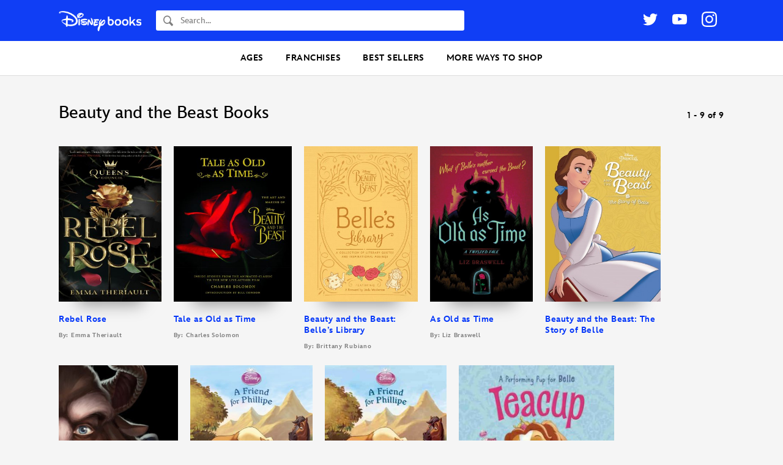

--- FILE ---
content_type: application/javascript
request_url: https://books.disney.com/content/themes/disneybooks/js/front-end.js?ver=5.24.7
body_size: 3844
content:
/**
 * General front-end, theme-related JS.
 */

window._gaq = window._gaq || [];

( function( $ ) {

	$( 'div.video, div.home-video, #book-description, .book-description, div.featured-youtube, div.section-videos, .entry-content' ).fitVids();

	if ( $.fn.magnificPopup ) {
		$( '.post-type-archive-video .video-block a.video' ).magnificPopup({
			disableOn       : 700,
			type            : 'iframe',
			mainClass       : 'mfp-fade',
			removalDelay    : 160,
			preloader       : false,
			fixedContentPos : false,
			iframe: {
				patterns: {
					youtube: {
						index: 'youtube.com',
						id: 'v=',
						src: '//www.youtube.com/embed/%id%?autoplay=1&modestbranding=1&showinfo=0&rel=0'
					}
				}
			}
		});
	}

	// Scribd embeds
	var scribdEmbeds = $( '#disney-scribd-embed, .disney-scribd-embed' );

	scribdEmbeds.before( '<button class="disney-scribd-embed-toggle">Read Excerpt</button>' );

	$( '.disney-scribd-embed-toggle' ).on( 'click', function(){

		var scribdEmbed = $( this ).siblings( '#disney-scribd-embed, .disney-scribd-embed' );

		scribdEmbed.toggleClass( 'open' );

		if ( scribdEmbed.hasClass( 'open' ) ) {

			$( this ).text( 'Close Excerpt' );

		} else {

			$( this ).text( 'Read Excerpt' );

		}

	} );

	// Series Guides Toggle
	$( '.js-series-guide-toggle' ).click( function(e){

		e.preventDefault();

		$( this ).toggleClass( 'open' );
		$( this ).siblings( '.series-books-list' ).toggleClass( 'closed' );

	} );

	/**
	 * Purchase Options
	 */
	var purchaseOptions = $( '.book-purchase-options' ),
		purchaseButton = $( '.book-purchase-button' );
	/**
	 * Initiate Selectric on purchase options
	 */
	purchaseOptions.selectric( {
		nativeOnMobile: true,
		maxHeight: 500,
		labelBuilder: '<span class="meta-label">Store</span><span class="meta-value">{text}</span>',
		arrowButtonMarkup: '<button class="button"><svg xmlns="http://www.w3.org/2000/svg" width="12" height="7" viewBox="0 0 12 7"><path fill="none" stroke-width="2" stroke-linecap="round" stroke-linejoin="round" d="M1 1l5 5 5-5"/></svg></button>'
	} );
	/**
	 * Update purchase button when a store is selected
	 */
	purchaseOptions.on( 'change', function(){

		var store = $( this ).val();

		purchaseButton.attr( 'href', store );

		if ( store === '#' ) {
			purchaseButton.removeClass( 'book-purchase-button-with-link' );
		} else {
			purchaseButton.addClass( 'book-purchase-button-with-link' );
		}

	} );
	/**
	 * Handle purhcase button clicks
	 */
	$( document ).on( 'click', '.book-purchase-button', function(e){

		if ( $( this ).attr( 'href' ) !== '#' ) {
			// If this is a real link, fire GA event

			_gaq.push( [ '_trackEvent', 'Outbound Links', e.currentTarget.host, $(this).attr('href') ] );

		} else {
			// If not real link, highlight the store options

			e.preventDefault();

			purchaseOptions.selectric( 'open' );

			$( '.book-purchase-options-holder' ).removeClass( 'animation-pulse' ).addClass( 'animation-pulse' ).one( 'webkitAnimationEnd mozAnimationEnd MSAnimationEnd oanimationend animationend', function() {
				$( this ).removeClass( 'animation-pulse' );
			} );

		}

	} );

	/**
	 * Alt Purchase Options
	 */
	var purchaseOptionsAlt = $( '.book-purchase-options-alt' );
	/**
	 * Initiate Selectric on purchase options
	 */
	purchaseOptionsAlt.selectric( {
		nativeOnMobile: false,
		maxHeight: 500,
		arrowButtonMarkup: '<button class="button"><svg xmlns="http://www.w3.org/2000/svg" width="12" height="7" viewBox="0 0 12 7"><path fill="none" stroke-width="2" stroke-linecap="round" stroke-linejoin="round" d="M1 1l5 5 5-5"/></svg></button>'
	} );
	/**
	 * Update purchase button when a store is selected
	 */
	purchaseOptionsAlt.on( 'change', function(){

		var store = $( this ).val();

		window.open( store, '_blank' );

		$( this ).prop( 'selectedIndex', 0 ).selectric( 'refresh' );

		// Send Facebook event manually for these events, getting data from book-data attribute
		/*
		// Hide until confirm it can be removed
		var data = $( this ).data( 'book-data' );
		console.log( data );
		fbq( 'track', 'AddToCart', data );
		*/

		var storeURL = new URL( store );
		_gaq.push( [ '_trackEvent', 'Outbound Links', storeURL.host, store ] );

	} );

	/**
	 * Resize book list block containers
	 */
	function resizeBookListBlocks() {

		$( '.dpw-book-list-block:not(.fixed-width)' ).each( function() {

			$( this ).width( 'auto' );

			var thumb = $( this ).find( '.book-thumb-holder img' );

			$( this ).width( thumb.width() );

		 } );

	}

	var windowWidth = $( window ).width();

	// Resize on page load and resize
	$( window ).on( 'load', resizeBookListBlocks ).on( 'resize', resizeBookListBlocks );

	// Resize book list blocks when Jetpack lazy loaded images are loaded
	$( '.dpw-book-list-block .jetpack-lazy-image' ).on( 'load', function() {

		var block = $( this ).closest( '.dpw-book-list-block:not(.fixed-width)' );

		block.width( 'auto' );

		var thumbWidth = $( this ).width();

		block.width( thumbWidth );

	} );

	/*
	 * Selectric Links
	 */
	var selectricLinks = $( '.selectric-links' );
	selectricLinks.selectric( {
		nativeOnMobile: false,
		maxHeight: 500,
		arrowButtonMarkup: '<button class="button"><svg xmlns="http://www.w3.org/2000/svg" width="12" height="7" viewBox="0 0 12 7"><path fill="none" stroke-width="2" stroke-linecap="round" stroke-linejoin="round" d="M1 1l5 5 5-5"/></svg></button>'
	} );
	selectricLinks.on( 'change', function() {

		var url = $( this ).val();

		window.open( url, '_blank' );

		$( this ).prop( 'selectedIndex', 0 ).selectric( 'refresh' );

	} );

	/**
	 * Previous and Next arrows
	 */
	var carouselPrevArrow = '<button class="button button-transparent dpw-carousel-prev"><svg xmlns="http://www.w3.org/2000/svg" width="8" height="13" viewBox="0 0 8 13"><title>Previous</title><path fill="none" stroke="#0034F9" stroke-width="2" stroke-linecap="round" stroke-linejoin="round" d="M6.5 1.5l-5 5 5 5"/></svg></button>',
		carouselNextArrow = '<button class="button button-transparent dpw-carousel-next"><svg xmlns="http://www.w3.org/2000/svg" width="8" height="13" viewBox="0 0 8 13"><title>Next</title><path fill="none" stroke="#0034F9" stroke-width="2" stroke-linecap="round" stroke-linejoin="round" d="M1.5 11.5l5-5-5-5"/></svg></button>';

	/**
	 * Initialize book carousel
	 */
	$( '.dpw-book-carousel' ).slick( {
		dots: false,
		infinite: false,
		autoplay: false,
		slidesToShow: 1,
		slidesToShow: 1,
		variableWidth: true,
		prevArrow: carouselPrevArrow,
		nextArrow: carouselNextArrow
	} );

	/**
	 * Initialize featured carousels
	 */
	$( '.dpw-featured-carousel' ).slick( {
		dots: true,
		infinite: true,
		autoplay: true,
		autoplaySpeed: 5000,
		arrows: false,
		prevArrow: carouselPrevArrow,
		nextArrow: carouselNextArrow
	} );

	/**
	 * Image Modal
	 */
	var imageModal,
		lastFocus,
		modalOpen = false;

	/**
	 * Open image modal
	 *
	 * @param content
	 */
	function openImageModal( content ) {

		lastFocus = document.activeElement;

		closeImageModal();

		imageModal = $( '<div class="dpw-image-modal"></div>' );
		var modalClose = $( '<button class="button button-transparent button-close-image-modal js-close-image-modal"><svg class="icon icon-close" xmlns="http://www.w3.org/2000/svg" width="44" height="44" viewBox="0 0 44 44"><g fill="#FFF" fill-rule="evenodd"><path d="M1.536.122l42.426 42.426-1.414 1.414L.122 1.536z"/><path d="M.122 42.548L42.548.122l1.414 1.414L1.536 43.962z"/></g></svg></button>' );

		imageModal.append( modalClose );
		imageModal.append( content );

		var modalOverlay = '<div class="dpw-image-modal-overlay"></div>';

		$( 'html' ).prepend( imageModal ).append( modalOverlay ).addClass( 'dpw-image-modal-open' );

		imageModal.attr( 'tabindex', 0 );
		imageModal.focus();

		modalOpen = true;

	}

	/**
	 * Close image modal
	 */
	function closeImageModal() {

		$( '.dpw-image-modal' ).remove();
		$( '.dpw-image-modal-overlay' ).remove();
		$( 'html' ).removeClass( 'dpw-image-modal-open' );

		modalOpen = false;

		lastFocus.focus();

	}

	/**
	 * Image Modal event listeners
	 */
	$( document ).on( 'click', '.js-open-image-modal', function(e){
		// Open modal

		e.preventDefault();

		var newImg = $( '<img>' );
		newImg.attr( 'src', $( this ).attr( 'href' ) );

		openImageModal( newImg );

	} ).on( 'click', '.js-close-image-modal', function(e){
		// Close Modal

		e.preventDefault();

		closeImageModal();

	} ).on( 'keydown', function(e){
		// On esc key

		if ( !modalOpen || 27 !== e.keyCode ) {
			return;
		}

		closeImageModal();

	} );

	/**
	 * Handle book description height and toggle
	 */
	function shortenBookDesc() {

		var bookDesc = $( '.book-description' );

		if ( !$( 'body' ).hasClass( 'single-book' ) || !bookDesc.length ) {
			return;
		}

		if ( !bookDesc.hasClass( 'shortened' ) && !bookDesc.hasClass( 'expanded' ) && bookDesc.height() >= 170 ) {
			bookDesc.addClass( 'shortened' );
			bookDesc.after( '<a href="#" class="expand-book-description js-expand-book-description">More</a>' );
		}

	}
	$( window ).on( 'resize', function(){
		shortenBookDesc();
	} );
	shortenBookDesc();

	/**
	 * Expand book description
	 */
	function expandBookDesc() {

		$( '.book-description' ).addClass( 'expanded' ).removeClass( 'shortened' );

		$( '.js-expand-book-description' ).remove();

	}
	$( document ).on( 'click', '.js-expand-book-description', function(e){

		e.preventDefault();

		expandBookDesc();

	} ).on( 'click', '.book-description.shortened', function(){

		expandBookDesc();

	} );

	$( document ).on( 'click', '.js-dpw-read-more-expand', function(e) {

		e.preventDefault();

		$( this ).closest( '.dpw-read-more-holder' ).addClass( 'expanded' );

	} );

	/**
	 * Mobile Search
	 */
	$( document ).on( 'click', '.js-header-search-open', function(e){

		e.preventDefault();

		$( this ).closest( '.site-header' ).addClass( 'search-open' ).find( '.search-field' ).focus();

	} ).on( 'click', '.js-header-search-close', function(e){

		e.preventDefault();

		$( this ).closest( '.site-header' ).removeClass( 'search-open' );

	} );

	/**
	 * Mobile Menu Toggle
	 */
	$( document ).on( 'click', '.js-toggle-menu', function(e) {

		e.preventDefault();

		$( 'body' ).toggleClass( 'menu-open' );

	} );

	/**
	 * Mobile Menu sub menus
	 */
	$( document ).on( 'click', '.menu > .menu-item-has-children > a', function( e ) {
		e.preventDefault();
		$( this ).closest( 'li' ).toggleClass( 'open' );
	} );

	/**
	 * Don't do anything with menu heading links with "#"
	 */
	$( document ).on( 'click', '.menu-item-has-children > a[href*="#"]', function( e ) {
		e.preventDefault();
	} )

	/**
	 * Bookbot popup open
	 */
	function dpwBookbotPopupOpen() {

		if ( !$( '.dpw-bookbot-popup' ).length ) {
			return;
		}

		$( 'html' ).addClass( 'dpw-bookfinder-popup-is-open' );
		$( '.dpw-bookbot-popup' ).addClass( 'open' );

		$( '.dpw-bookbot-popup-close' ).focus();

	}

	/**
	 * Bookbot popup close
	 */
	function dpwBookbotPopupClose() {

		$( 'html' ).removeClass( 'dpw-bookfinder-popup-is-open' );
		$( '.dpw-bookbot-popup' ).removeClass( 'open' );

		dpwBookBotPopupDontShowAgain();

	}

	/**
	 * Bookbot popup close event
	 */
	$( document ).on( 'click', '.js-dpw-bookbot-popup-close', function(e) {

		e.preventDefault();

		dpwBookbotPopupClose();

	} );

	/**
	 * Set Bookbot session to not show again
	 */
	function dpwBookBotPopupDontShowAgain() {

		sessionStorage.setItem( 'dpwBookbotPopupDontShowAgain', true );
	}

	/**
	 * Only show popup if it hasn't been dismissed during this session
	 */
	if ( !sessionStorage.getItem( 'dpwBookbotPopupDontShowAgain' ) ) {

		var dpwBookbotPopupTimeout = window.setTimeout( function() {

			dpwBookbotPopupOpen();

		}, 1000 );

		// Close on Esc key
		$( document ).on( 'keydown', function(e){

			if ( !$( '.dpw-bookbot-popup' ).hasClass( 'open' ) || 27 !== e.keyCode ) {
				return;
			}

			dpwBookbotPopupClose();

		} )

	}

	/**
	 * Fire Google Analytics event when Bookbot popup link is clicked
	 * + set session var to not show popup during session
	 */
	$( document ).on( 'click', '.js-dpw-bookbot-open-quiz-event', function(e) {
		dpwBookBotPopupDontShowAgain();
		_gaq.push( [ '_trackEvent', 'bookbot-start' ] );
	} );

	/**
	 * Read More for large book block
	 */
	$( document ).on( 'click', '.js-dpw-large-book-block-read-more-toggle', function(e) {

		e.preventDefault();

		$( this ).closest( '.book-description' ).toggleClass( 'expanded' );
		//$( this ).hide();

	} );

	/**
	 * Rick Riordan virtual book tour page
	 */
	if ( $( 'body' ).hasClass( 'post-slug-trialsofunclerick' ) || $( 'body' ).hasClass( 'post-slug-rick-riordan-daughter-of-the-deep-tour' ) ) {
		console.log( 'gradienting' );

		/**
		 * Adjust background gradient position
		 */
		function rickRiordanTourGradient() {

			var content = $( '.site-content' );
			var gradient = $( '.rickriordan-tour-gradient' );
			var bgArtRatio = 0.67943;
			var bgArtHeight = ( bgArtRatio * content.width() ) - 10;

			gradient.css( {
				top: bgArtHeight,
				height: 'calc( 100% - ' + bgArtHeight + 'px )'
			} );

		}

		rickRiordanTourGradient();

		$( window ).on( 'resize', rickRiordanTourGradient );

	}

	/**
	 * Scroll to tour list on button click
	 */
	$( '.js-scroll-to-tour' ).on( 'click', function( e ) {

		e.preventDefault();

		var tourDatesTop = $( '.tour-dates' ).offset().top;

		console.log( tourDatesTop );

		$( 'html, body' ).animate( { scrollTop: tourDatesTop } );

	} );

	/**
	 * Book list adjustment
	 * on certain pages
	 */
	if ( $( 'body' ).hasClass( 'post-slug-star-wars-the-high-republic' ) || $( 'body' ).hasClass( 'post-slug-dinomaynia' ) ) {

		/**
		 * Align retailer drop down in book list
		 */
		function bookListAdjust() {

			$( '.dpw-book-list' ).each( function() {

				var tallest = 0;

				$( this ).find( '.book-list-block-content-inner' ).each( function() {

					if ( $( this ).height() > tallest ) {
						tallest = $( this ).height();
					}

				} );

				$( this ).find( '.book-list-block-content' ).each( function() {

					$( this ).height( tallest );

				} );

			} );

		}

		bookListAdjust();

		$( window ).on( 'load', bookListAdjust ).on( 'resize', bookListAdjust );

	}

} )( jQuery );
